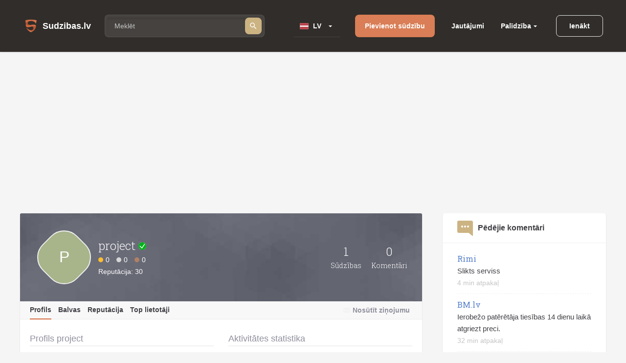

--- FILE ---
content_type: text/html; charset=utf-8
request_url: https://www.google.com/recaptcha/api2/aframe
body_size: 266
content:
<!DOCTYPE HTML><html><head><meta http-equiv="content-type" content="text/html; charset=UTF-8"></head><body><script nonce="eUTkDScSc-SwX40iVoTW-w">/** Anti-fraud and anti-abuse applications only. See google.com/recaptcha */ try{var clients={'sodar':'https://pagead2.googlesyndication.com/pagead/sodar?'};window.addEventListener("message",function(a){try{if(a.source===window.parent){var b=JSON.parse(a.data);var c=clients[b['id']];if(c){var d=document.createElement('img');d.src=c+b['params']+'&rc='+(localStorage.getItem("rc::a")?sessionStorage.getItem("rc::b"):"");window.document.body.appendChild(d);sessionStorage.setItem("rc::e",parseInt(sessionStorage.getItem("rc::e")||0)+1);localStorage.setItem("rc::h",'1768850216480');}}}catch(b){}});window.parent.postMessage("_grecaptcha_ready", "*");}catch(b){}</script></body></html>